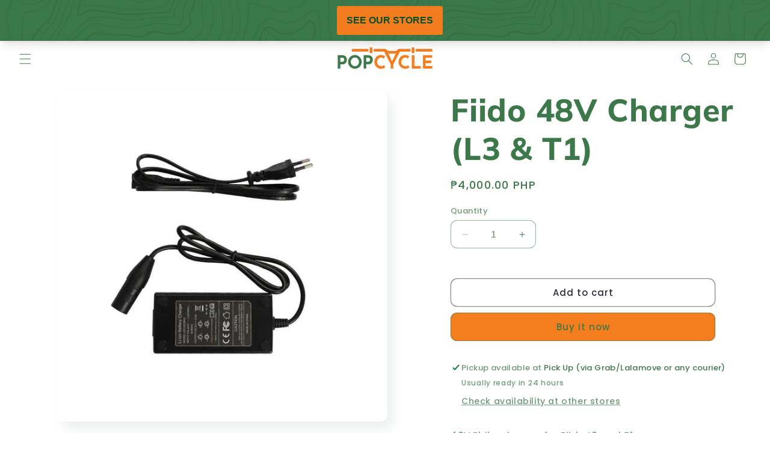

--- FILE ---
content_type: application/x-javascript; charset=utf-8
request_url: https://bundler.nice-team.net/app/shop/status/popcyclee-bike.myshopify.com.js?1769805958
body_size: -386
content:
var bundler_settings_updated='1715670188';